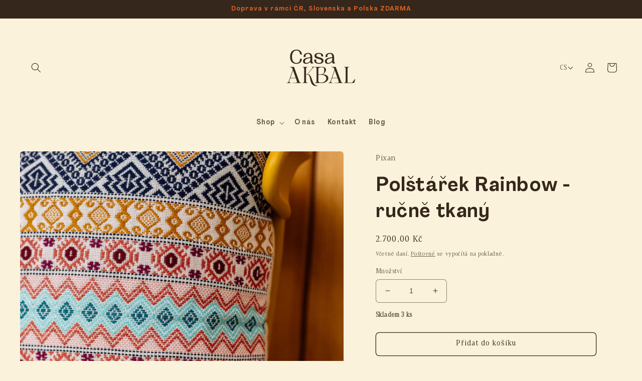

--- FILE ---
content_type: text/css
request_url: https://www.casa-akbal.cz/cdn/shop/t/3/assets/translation-lab-language-dropdown.css?v=153540832347680888011652810479
body_size: -192
content:
.tl-switcher{position:relative;z-index:9999}.tl-switcher form{margin:0}.tl-switcher.desktop{display:inline-flex;align-items:center}.tl-switcher.mobile{display:inline-block}.tl-select{display:flex;align-items:center;column-gap:7px;border:1px solid rgba(0,0,0,.15);border-radius:3px;padding:8px 10px;text-align:left;font-size:14px;line-height:normal;text-transform:capitalize;white-space:nowrap;cursor:pointer}.tl-select:after{content:"";display:inline-block;width:7px;height:7px;margin:0 5px 0 auto;border-width:0 1px 1px 0;border-style:solid;border-color:#000;opacity:.9;transform:rotate(45deg) translateY(-40%);transition:.3s ease}.tl-select.open:after{transform:rotate(-135deg) translate(-2px)}.tl-flag{width:18px;max-width:none;border-radius:1px;vertical-align:middle;transition:.2s ease}.tl-label{display:inline-block;vertical-align:middle;overflow-x:hidden;text-overflow:ellipsis}.tl-name{text-transform:capitalize}.tl-code{text-transform:uppercase}.tl-options{display:none;list-style:none;position:absolute;bottom:auto;top:100%;left:0;z-index:1;min-width:100%;margin:0;border-radius:3px;box-shadow:0 0 5px 1px #00000026;overflow-y:auto;background-color:#fff;padding:6px 1px;text-align:left;font-size:14px;line-height:normal;font-weight:400}.tl-options.open{display:block}.tl-option{display:flex;align-items:center;column-gap:7px;padding:5px 10px;white-space:nowrap;text-transform:capitalize;cursor:pointer;transition:.2s ease}.tl-option:before,.tl-option:after{content:none!important}.tl-option:hover img{opacity:.75}.tl-switcher.desktop{display:none;align-self:center}.tl-switcher.mobile{position:absolute;margin:5px calc(3.2rem - 10px) 0}.tl-select{border:none;border-radius:2px}.tl-options{border-radius:2px}@media (min-width: 990px){.tl-switcher.desktop{display:inline-flex;align-items:center}}
/*# sourceMappingURL=/cdn/shop/t/3/assets/translation-lab-language-dropdown.css.map?v=153540832347680888011652810479 */
